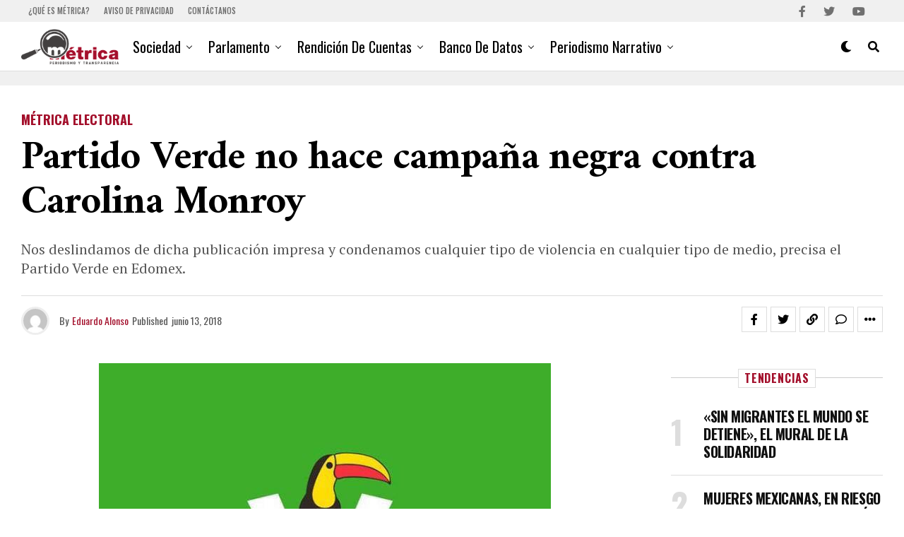

--- FILE ---
content_type: text/html; charset=utf-8
request_url: https://www.google.com/recaptcha/api2/aframe
body_size: 268
content:
<!DOCTYPE HTML><html><head><meta http-equiv="content-type" content="text/html; charset=UTF-8"></head><body><script nonce="xJX-lTaxZIg0sZvjfU25Rg">/** Anti-fraud and anti-abuse applications only. See google.com/recaptcha */ try{var clients={'sodar':'https://pagead2.googlesyndication.com/pagead/sodar?'};window.addEventListener("message",function(a){try{if(a.source===window.parent){var b=JSON.parse(a.data);var c=clients[b['id']];if(c){var d=document.createElement('img');d.src=c+b['params']+'&rc='+(localStorage.getItem("rc::a")?sessionStorage.getItem("rc::b"):"");window.document.body.appendChild(d);sessionStorage.setItem("rc::e",parseInt(sessionStorage.getItem("rc::e")||0)+1);localStorage.setItem("rc::h",'1768965530407');}}}catch(b){}});window.parent.postMessage("_grecaptcha_ready", "*");}catch(b){}</script></body></html>